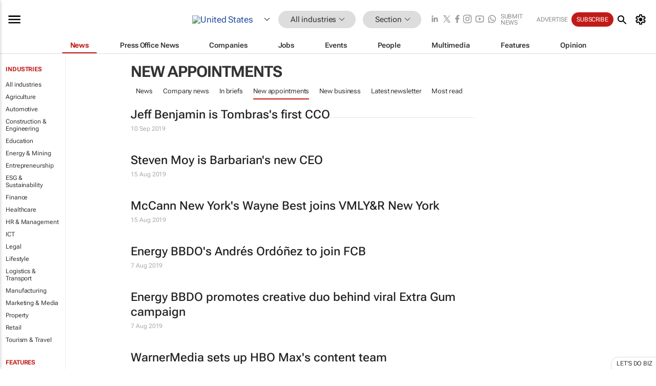

--- FILE ---
content_type: text/html; charset=utf-8
request_url: https://www.google.com/recaptcha/api2/aframe
body_size: 267
content:
<!DOCTYPE HTML><html><head><meta http-equiv="content-type" content="text/html; charset=UTF-8"></head><body><script nonce="HFJyfiK8ndjx2mWZAi2dLQ">/** Anti-fraud and anti-abuse applications only. See google.com/recaptcha */ try{var clients={'sodar':'https://pagead2.googlesyndication.com/pagead/sodar?'};window.addEventListener("message",function(a){try{if(a.source===window.parent){var b=JSON.parse(a.data);var c=clients[b['id']];if(c){var d=document.createElement('img');d.src=c+b['params']+'&rc='+(localStorage.getItem("rc::a")?sessionStorage.getItem("rc::b"):"");window.document.body.appendChild(d);sessionStorage.setItem("rc::e",parseInt(sessionStorage.getItem("rc::e")||0)+1);localStorage.setItem("rc::h",'1768907747699');}}}catch(b){}});window.parent.postMessage("_grecaptcha_ready", "*");}catch(b){}</script></body></html>